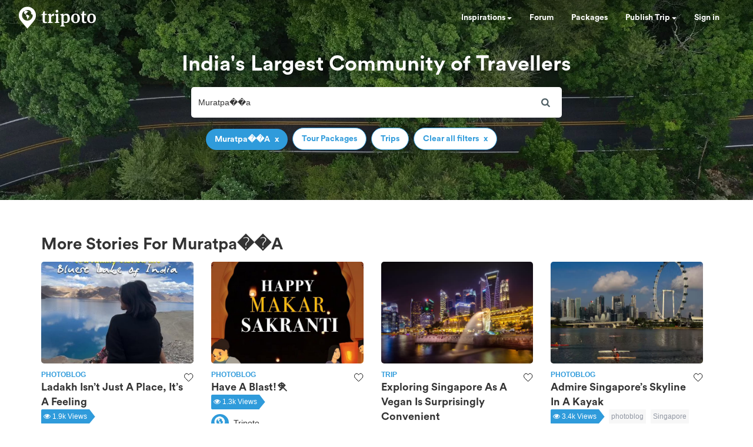

--- FILE ---
content_type: text/html; charset=utf-8
request_url: https://www.google.com/recaptcha/api2/aframe
body_size: 184
content:
<!DOCTYPE HTML><html><head><meta http-equiv="content-type" content="text/html; charset=UTF-8"></head><body><script nonce="xKmg_CAIAPp3lqkd_jtGiQ">/** Anti-fraud and anti-abuse applications only. See google.com/recaptcha */ try{var clients={'sodar':'https://pagead2.googlesyndication.com/pagead/sodar?'};window.addEventListener("message",function(a){try{if(a.source===window.parent){var b=JSON.parse(a.data);var c=clients[b['id']];if(c){var d=document.createElement('img');d.src=c+b['params']+'&rc='+(localStorage.getItem("rc::a")?sessionStorage.getItem("rc::b"):"");window.document.body.appendChild(d);sessionStorage.setItem("rc::e",parseInt(sessionStorage.getItem("rc::e")||0)+1);localStorage.setItem("rc::h",'1768886557224');}}}catch(b){}});window.parent.postMessage("_grecaptcha_ready", "*");}catch(b){}</script></body></html>

--- FILE ---
content_type: application/javascript; charset=utf-8
request_url: https://fundingchoicesmessages.google.com/f/AGSKWxVN0w1nwA5-UZDQL1JPYf95oPgWXA1miNsvPZEt2VFU5TnQJ94IM39HksLIKXVRN-D8h3W1LAyfSeR2trVk0u-zRdKL96ltUafuHJJJBMbdutJokeggFX42pLVKnKa-C-YCQE9stxwnKZO36SrNUv0Xk9_5ruBPblpLvQSzxRNx6Q86DjkbvxbnU54u/_/displayads.728x90.swf?/system_ad._468_80.?q=ads_
body_size: -1293
content:
window['795b8886-5d5c-4e3c-83d0-a2d10406d9b8'] = true;